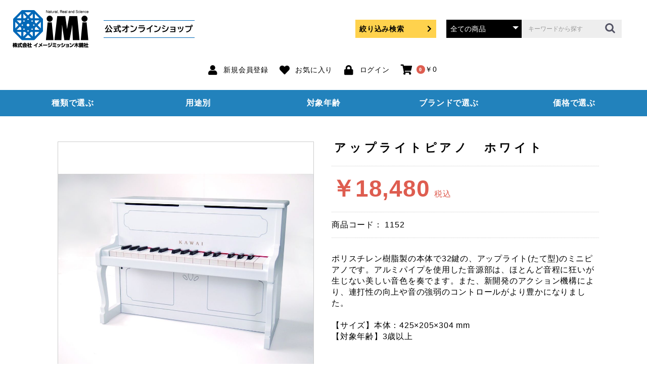

--- FILE ---
content_type: text/html; charset=UTF-8
request_url: https://www.imagemission.com/shop/products/detail/1242
body_size: 9956
content:
<!doctype html>
<html lang="ja">
<head prefix="og: http://ogp.me/ns# fb: http://ogp.me/ns/fb# product: http://ogp.me/ns/product#">
    <meta charset="utf-8">
    <meta name="viewport" content="width=device-width, initial-scale=1, shrink-to-fit=no">
    <meta name="eccube-csrf-token" content="vjWtLGbO8zmFrKwC1OwG4v5JaXrFgHvMEXqDjkiRFNg">
    <title>株式会社イメージミッション木鏡社 / アップライトピアノ　ホワイト</title>
                <meta name="description" content="知育玩具・科学玩具・木製玩具専門のオンラインショップです。">
                        <meta property="og:type" content="og:product" /><meta property="og:title" content="アップライトピアノ　ホワイト" />
<meta property="og:image" content="https://www.imagemission.com/shop//shop/html/upload/save_image/1152_01.jpg" />
<meta property="og:description" content="" />
<meta property="og:url" content="https://www.imagemission.com/shop/products/detail/1242" />
<meta property="product:price:amount" content="18480"/>
<meta property="product:price:currency" content="JPY"/>
<meta property="product:product_link" content="https://www.imagemission.com/shop/products/detail/1242"/>
<meta property="product:retailer_title" content="株式会社イメージミッション木鏡社"/>
        <link rel="icon" href="/shop/html/user_data/assets/img/common/favicon.ico">
    <link rel="stylesheet" href="https://stackpath.bootstrapcdn.com/bootstrap/3.4.1/css/bootstrap.min.css" integrity="sha384-HSMxcRTRxnN+Bdg0JdbxYKrThecOKuH5zCYotlSAcp1+c8xmyTe9GYg1l9a69psu" crossorigin="anonymous">
    <link rel="stylesheet" href="https://use.fontawesome.com/releases/v5.3.1/css/all.css" integrity="sha384-mzrmE5qonljUremFsqc01SB46JvROS7bZs3IO2EmfFsd15uHvIt+Y8vEf7N7fWAU" crossorigin="anonymous">
    <link rel="stylesheet" href="//cdn.jsdelivr.net/jquery.slick/1.6.0/slick.css">
    <link rel="stylesheet" href="/shop/html/template/default/assets/css/style.css">
        <style>

        .slick-slider {
            margin-bottom: 30px;
        }

        .slick-dots {
            position: absolute;
            bottom: -45px;
            display: block;
            width: 100%;
            padding: 0;
            list-style: none;
            text-align: center;
        }

        .slick-dots li {
            position: relative;
            display: inline-block;
            width: 20px;
            height: 20px;
            margin: 0 5px;
            padding: 0;

            cursor: pointer;
        }

        .slick-dots li button {
            font-size: 0;
            line-height: 0;
            display: block;
            width: 20px;
            height: 20px;
            padding: 5px;
            cursor: pointer;
            color: transparent;
            border: 0;
            outline: none;
            background: transparent;
        }

        .slick-dots li button:hover,
        .slick-dots li button:focus {
            outline: none;
        }

        .slick-dots li button:hover:before,
        .slick-dots li button:focus:before {
            opacity: 1;
        }

        .slick-dots li button:before {
            content: " ";
            line-height: 20px;
            position: absolute;
            top: 0;
            left: 0;
            width: 12px;
            height: 12px;
            text-align: center;
            opacity: .25;
            background-color: black;
            border-radius: 50%;

        }

        .slick-dots li.slick-active button:before {
            opacity: .75;
            background-color: black;
        }

        .slick-dots li button.thumbnail img {
            width: 0;
            height: 0;
        }

    </style>
    <script src="https://code.jquery.com/jquery-3.3.1.min.js" integrity="sha256-FgpCb/KJQlLNfOu91ta32o/NMZxltwRo8QtmkMRdAu8=" crossorigin="anonymous"></script>
    <script>
        $(function() {
            $.ajaxSetup({
                'headers': {
                    'ECCUBE-CSRF-TOKEN': $('meta[name="eccube-csrf-token"]').attr('content')
                }
            });
        });
    </script>
                    <!-- ▼Googleアナリティクス -->
            <!-- Global site tag (gtag.js) - Google Analytics -->
<script async src="https://www.googletagmanager.com/gtag/js?id=UA-120913709-54"></script>
<script>
  window.dataLayer = window.dataLayer || [];
  function gtag(){dataLayer.push(arguments);}
  gtag('js', new Date());

  gtag('config', 'UA-120913709-54');
</script>
        <!-- ▲Googleアナリティクス -->

                <link rel="stylesheet" href="/shop/html/user_data/assets/css/customize.css">
</head>
<body id="page_product_detail" class="product_page">

<div class="ec-layoutRole">
                <div class="ec-layoutRole__header">
                <!-- ▼ロゴ -->
                <div class="header-logo">
        <h1><a href="https://www.imagemission.com/shop/"><img src="/shop/html/template/default/assets/img/logo_head.png" alt="株式会社イメージミッション木鏡社 公式オンラインショップ"/></a></h1>
    </div>
        <!-- ▲ロゴ -->
    <!-- ▼ヘッダー(商品検索・ログインナビ・カート) -->
            <div class="ec-headerNaviRole">
    <div class="ec-headerNaviRole__left">
<div class="search-link"><a href="https://www.imagemission.com/shop/narrowdown">絞り込み検索<i class="fas fa-chevron-right" aria-hidden="true"></i></a></div>
        <div class="ec-headerNaviRole__search">
            
<div class="ec-headerSearch">
    <form method="get" class="searchform" action="/shop/products/list">
        <div class="ec-headerSearch__category">
            <div class="ec-select ec-select_search">
                            <select name="category_id" class="category_id"><option value="">全ての商品</option><option value="158">種類で選ぶ</option><option value="159">　科学玩具</option><option value="160">　知育玩具</option><option value="161">　木製玩具</option><option value="218">　パズル</option><option value="162">　ボードゲーム</option><option value="163">　ダイス</option><option value="288">　　ドットダイス</option><option value="289">　　数字ダイス</option><option value="290">　　幾何学ダイス</option><option value="291">　　　セット</option><option value="292">　　　単品</option><option value="293">　　多面体ダイス</option><option value="294">　　英語学習ダイス</option><option value="295">　　アニマルダイス</option><option value="296">　　おもしろダイス</option><option value="164">　放散虫</option><option value="165">　クラフト</option><option value="224">　ぬいぐるみ</option><option value="225">　フィギュア</option><option value="278">　書籍</option><option value="166">　その他</option><option value="167">　アウトレット</option><option value="168">用途別</option><option value="169">　出産祝い</option><option value="170">　入園祝い</option><option value="171">　入学祝い</option><option value="172">　おうちで遊ぶ</option><option value="173">　水遊び</option><option value="174">　外で遊ぶ</option><option value="175">　音をだして遊ぶ</option><option value="228">　構成玩具・ブロックキット</option><option value="176">対象年齢</option><option value="177">　0歳～</option><option value="178">　1歳～</option><option value="179">　3歳～</option><option value="180">　6歳～</option><option value="181">　8歳～</option><option value="182">ブランドで選ぶ</option><option value="303">　イメージミッション木鏡社</option><option value="183">　　ワンダーシリーズ</option><option value="184">　　ゾムツール</option><option value="229">　　　基本セット</option><option value="230">　　　4次元のかたちキット</option><option value="231">　　　プロジェクトキット</option><option value="232">　　　教材向け</option><option value="233">　　　パーツ販売</option><option value="185">　　playable ART</option><option value="186">　　Asmodee・Goliath</option><option value="188">　　ダイス</option><option value="191">　Plantoys</option><option value="234">　　プランホーム</option><option value="235">　　ウォータートイ</option><option value="236">　　プランミニ</option><option value="237">　　ベビー</option><option value="299">　　ベターエイジング</option><option value="238">　　プッシュ&amp;プル</option><option value="239">　　アクティブプレイ</option><option value="240">　　ラーニング&amp;エデュケーション</option><option value="241">　　ゲーム&amp;パズル</option><option value="242">　　ミュージック</option><option value="243">　　組み立てあそび</option><option value="244">　　ごっこあそび（ロールプレイ）</option><option value="245">　　ごっこあそび（ままごと）</option><option value="246">　　ごっこあそび（ドールハウス）</option><option value="247">　　ごっこあそび（プランワールド）</option><option value="192">　BRIO</option><option value="270">　　木製品</option><option value="271">　　マイホームタウン</option><option value="272">　　キッチンシリーズ</option><option value="273">　　マイファーストシリーズ</option><option value="274">　　BRIO WORLD（木製レールウエイシリーズ）</option><option value="275">　　BRIO WORLD（スマートテック）</option><option value="276">　　BRIO ゲーム</option><option value="277">　　ビルダー</option><option value="193">　ラベンスバーガー</option><option value="265">　　GraviTrax</option><option value="266">　　ボードゲーム</option><option value="267">　　パズル</option><option value="268">　　3Dパズル</option><option value="269">　　アート&amp;クラフト</option><option value="280">　ドリームブロッサム</option><option value="281">　　ファットブレイン</option><option value="282">　　ラーニングリソーシズ</option><option value="298">　　アーリーラーニングセンター</option><option value="287">　　ララブーム</option><option value="283">　　Hand2Mind</option><option value="300">　　SMRTゲームズ</option><option value="297">　　ジオワールド</option><option value="284">　　ブレインボックス</option><option value="285">　　その他</option><option value="279">　シンクファン</option><option value="195">　河合楽器</option><option value="197">　どうぶつしょうぎ</option><option value="304">　カワダ</option><option value="198">　幻冬舎</option><option value="201">　バイキングトイ</option><option value="216">　ジーピー</option><option value="219">　その他</option><option value="200">　　つのつの</option><option value="196">　　シュタイフ</option><option value="305">　　ハナヤマ</option><option value="248">　　Charm it!</option><option value="249">　　　チャーム</option><option value="250">　　　ブレスレット</option><option value="301">　　手塚作品フィギュアシリーズ</option><option value="206">価格で選ぶ</option><option value="207">　0～1000円</option><option value="208">　1000～2000円</option><option value="209">　2000～3000円</option><option value="210">　3000～5000円</option><option value="211">　5000～8000円</option><option value="212">　8000～10000円</option><option value="213">　10000円～</option></select>
    
            </div>
        </div>
        <div class="ec-headerSearch__keyword">
            <div class="ec-input">
                <input type="search" name="name" maxlength="50" class="search-name" placeholder="キーワードから探す" />
                <button class="ec-headerSearch__keywordBtn" type="submit">
                    <div class="ec-icon">
                        <img src="/shop/html/template/default/assets/icon/search-dark.svg" alt="">
                    </div>
                </button>
            </div>
        </div>
    </form>
</div>
        </div>
        <div class="ec-headerRole__navSP">
            
<div class="ec-headerNavSP">
    <i class="fas fa-bars"></i>
</div>
        </div>
    </div>
    <div class="ec-headerNaviRole__right">
        <div class="ec-headerNaviRole__nav">
            
<div class="ec-headerNav">
            <div class="ec-headerNav__item">
            <a href="https://www.imagemission.com/shop/entry">
                <i class="ec-headerNav__itemIcon fas fa-user fa-fw"></i>
                <span class="ec-headerNav__itemLink">新規会員登録</span>
                <span class="ec-headerNav__itemLink itemLink_sp">会員登録</span>
            </a>
        </div>
                    <div class="ec-headerNav__item">
                <a href="https://www.imagemission.com/shop/mypage/favorite">
                    <i class="ec-headerNav__itemIcon fas fa-heart fa-fw"></i>
                    <span class="ec-headerNav__itemLink">お気に入り</span>
                <span class="ec-headerNav__itemLink itemLink_sp">お気に入り</span>
                </a>
            </div>
                <div class="ec-headerNav__item">
            <a href="https://www.imagemission.com/shop/mypage/login">
                <i class="ec-headerNav__itemIcon fas fa-lock fa-fw"></i>
                <span class="ec-headerNav__itemLink">ログイン</span>
                <span class="ec-headerNav__itemLink itemLink_sp">ログイン</span>
            </a>
        </div>
    </div>
        </div>
        <div class="ec-headerRole__cart">
            <div class="ec-cartNaviWrap">
    <div class="ec-cartNavi">
        <i class="ec-cartNavi__icon fas fa-shopping-cart">
            <span class="ec-cartNavi__badge">0</span>
        </i>
        <div class="ec-cartNavi__label">
            <div class="ec-cartNavi__price">￥0</div>
            <div class="ec-cartNavi__price itemLink_sp">カート</div>
        </div>
    </div>
            <div class="ec-cartNaviNull">
            <div class="ec-cartNaviNull__message">
                <p>現在カート内に商品はございません。</p>
            </div>
        </div>
    </div>
        </div>
    </div>
</div>
        <!-- ▲ヘッダー(商品検索・ログインナビ・カート) -->
    <!-- ▼カテゴリナビ(PC) -->
            


<div class="ec-categoryNaviRole">
    <div class="ec-itemNav">
        <ul class="ec-itemNav__nav">
                            <li>
                            <a href="https://www.imagemission.com/shop/products/list?category_id=158">
        種類で選ぶ
    </a>
            <ul>
                            <li>
                            <a href="https://www.imagemission.com/shop/products/list?category_id=159">
        科学玩具
    </a>
    
                </li>
                            <li>
                            <a href="https://www.imagemission.com/shop/products/list?category_id=160">
        知育玩具
    </a>
    
                </li>
                            <li>
                            <a href="https://www.imagemission.com/shop/products/list?category_id=161">
        木製玩具
    </a>
    
                </li>
                            <li>
                            <a href="https://www.imagemission.com/shop/products/list?category_id=218">
        パズル
    </a>
    
                </li>
                            <li>
                            <a href="https://www.imagemission.com/shop/products/list?category_id=162">
        ボードゲーム
    </a>
    
                </li>
                            <li>
                            <a href="https://www.imagemission.com/shop/products/list?category_id=163">
        ダイス
    </a>
            <ul>
                            <li>
                            <a href="https://www.imagemission.com/shop/products/list?category_id=288">
        ドットダイス
    </a>
    
                </li>
                            <li>
                            <a href="https://www.imagemission.com/shop/products/list?category_id=289">
        数字ダイス
    </a>
    
                </li>
                            <li>
                            <a href="https://www.imagemission.com/shop/products/list?category_id=290">
        幾何学ダイス
    </a>
            <ul>
                            <li>
                            <a href="https://www.imagemission.com/shop/products/list?category_id=291">
        セット
    </a>
    
                </li>
                            <li>
                            <a href="https://www.imagemission.com/shop/products/list?category_id=292">
        単品
    </a>
    
                </li>
                    </ul>
    
                </li>
                            <li>
                            <a href="https://www.imagemission.com/shop/products/list?category_id=293">
        多面体ダイス
    </a>
    
                </li>
                            <li>
                            <a href="https://www.imagemission.com/shop/products/list?category_id=294">
        英語学習ダイス
    </a>
    
                </li>
                            <li>
                            <a href="https://www.imagemission.com/shop/products/list?category_id=295">
        アニマルダイス
    </a>
    
                </li>
                            <li>
                            <a href="https://www.imagemission.com/shop/products/list?category_id=296">
        おもしろダイス
    </a>
    
                </li>
                    </ul>
    
                </li>
                            <li>
                            <a href="https://www.imagemission.com/shop/products/list?category_id=164">
        放散虫
    </a>
    
                </li>
                            <li>
                            <a href="https://www.imagemission.com/shop/products/list?category_id=165">
        クラフト
    </a>
    
                </li>
                            <li>
                            <a href="https://www.imagemission.com/shop/products/list?category_id=224">
        ぬいぐるみ
    </a>
    
                </li>
                            <li>
                            <a href="https://www.imagemission.com/shop/products/list?category_id=225">
        フィギュア
    </a>
    
                </li>
                            <li>
                            <a href="https://www.imagemission.com/shop/products/list?category_id=278">
        書籍
    </a>
    
                </li>
                            <li>
                            <a href="https://www.imagemission.com/shop/products/list?category_id=166">
        その他
    </a>
    
                </li>
                            <li>
                            <a href="https://www.imagemission.com/shop/products/list?category_id=167">
        アウトレット
    </a>
    
                </li>
                    </ul>
    
                </li>
                            <li>
                            <a href="https://www.imagemission.com/shop/products/list?category_id=168">
        用途別
    </a>
            <ul>
                            <li>
                            <a href="https://www.imagemission.com/shop/products/list?category_id=169">
        出産祝い
    </a>
    
                </li>
                            <li>
                            <a href="https://www.imagemission.com/shop/products/list?category_id=170">
        入園祝い
    </a>
    
                </li>
                            <li>
                            <a href="https://www.imagemission.com/shop/products/list?category_id=171">
        入学祝い
    </a>
    
                </li>
                            <li>
                            <a href="https://www.imagemission.com/shop/products/list?category_id=172">
        おうちで遊ぶ
    </a>
    
                </li>
                            <li>
                            <a href="https://www.imagemission.com/shop/products/list?category_id=173">
        水遊び
    </a>
    
                </li>
                            <li>
                            <a href="https://www.imagemission.com/shop/products/list?category_id=174">
        外で遊ぶ
    </a>
    
                </li>
                            <li>
                            <a href="https://www.imagemission.com/shop/products/list?category_id=175">
        音をだして遊ぶ
    </a>
    
                </li>
                            <li>
                            <a href="https://www.imagemission.com/shop/products/list?category_id=228">
        構成玩具・ブロックキット
    </a>
    
                </li>
                    </ul>
    
                </li>
                            <li>
                            <a href="https://www.imagemission.com/shop/products/list?category_id=176">
        対象年齢
    </a>
            <ul>
                            <li>
                            <a href="https://www.imagemission.com/shop/products/list?category_id=177">
        0歳～
    </a>
    
                </li>
                            <li>
                            <a href="https://www.imagemission.com/shop/products/list?category_id=178">
        1歳～
    </a>
    
                </li>
                            <li>
                            <a href="https://www.imagemission.com/shop/products/list?category_id=179">
        3歳～
    </a>
    
                </li>
                            <li>
                            <a href="https://www.imagemission.com/shop/products/list?category_id=180">
        6歳～
    </a>
    
                </li>
                            <li>
                            <a href="https://www.imagemission.com/shop/products/list?category_id=181">
        8歳～
    </a>
    
                </li>
                    </ul>
    
                </li>
                            <li>
                            <a href="https://www.imagemission.com/shop/products/list?category_id=182">
        ブランドで選ぶ
    </a>
            <ul>
                            <li>
                            <a href="https://www.imagemission.com/shop/products/list?category_id=303">
        イメージミッション木鏡社
    </a>
            <ul>
                            <li>
                            <a href="https://www.imagemission.com/shop/products/list?category_id=183">
        ワンダーシリーズ
    </a>
    
                </li>
                            <li>
                            <a href="https://www.imagemission.com/shop/products/list?category_id=184">
        ゾムツール
    </a>
            <ul>
                            <li>
                            <a href="https://www.imagemission.com/shop/products/list?category_id=229">
        基本セット
    </a>
    
                </li>
                            <li>
                            <a href="https://www.imagemission.com/shop/products/list?category_id=230">
        4次元のかたちキット
    </a>
    
                </li>
                            <li>
                            <a href="https://www.imagemission.com/shop/products/list?category_id=231">
        プロジェクトキット
    </a>
    
                </li>
                            <li>
                            <a href="https://www.imagemission.com/shop/products/list?category_id=232">
        教材向け
    </a>
    
                </li>
                            <li>
                            <a href="https://www.imagemission.com/shop/products/list?category_id=233">
        パーツ販売
    </a>
    
                </li>
                    </ul>
    
                </li>
                            <li>
                            <a href="https://www.imagemission.com/shop/products/list?category_id=185">
        playable ART
    </a>
    
                </li>
                            <li>
                            <a href="https://www.imagemission.com/shop/products/list?category_id=186">
        Asmodee・Goliath
    </a>
    
                </li>
                            <li>
                            <a href="https://www.imagemission.com/shop/products/list?category_id=188">
        ダイス
    </a>
    
                </li>
                    </ul>
    
                </li>
                            <li>
                            <a href="https://www.imagemission.com/shop/products/list?category_id=191">
        Plantoys
    </a>
            <ul>
                            <li>
                            <a href="https://www.imagemission.com/shop/products/list?category_id=234">
        プランホーム
    </a>
    
                </li>
                            <li>
                            <a href="https://www.imagemission.com/shop/products/list?category_id=235">
        ウォータートイ
    </a>
    
                </li>
                            <li>
                            <a href="https://www.imagemission.com/shop/products/list?category_id=236">
        プランミニ
    </a>
    
                </li>
                            <li>
                            <a href="https://www.imagemission.com/shop/products/list?category_id=237">
        ベビー
    </a>
    
                </li>
                            <li>
                            <a href="https://www.imagemission.com/shop/products/list?category_id=299">
        ベターエイジング
    </a>
    
                </li>
                            <li>
                            <a href="https://www.imagemission.com/shop/products/list?category_id=238">
        プッシュ&amp;プル
    </a>
    
                </li>
                            <li>
                            <a href="https://www.imagemission.com/shop/products/list?category_id=239">
        アクティブプレイ
    </a>
    
                </li>
                            <li>
                            <a href="https://www.imagemission.com/shop/products/list?category_id=240">
        ラーニング&amp;エデュケーション
    </a>
    
                </li>
                            <li>
                            <a href="https://www.imagemission.com/shop/products/list?category_id=241">
        ゲーム&amp;パズル
    </a>
    
                </li>
                            <li>
                            <a href="https://www.imagemission.com/shop/products/list?category_id=242">
        ミュージック
    </a>
    
                </li>
                            <li>
                            <a href="https://www.imagemission.com/shop/products/list?category_id=243">
        組み立てあそび
    </a>
    
                </li>
                            <li>
                            <a href="https://www.imagemission.com/shop/products/list?category_id=244">
        ごっこあそび（ロールプレイ）
    </a>
    
                </li>
                            <li>
                            <a href="https://www.imagemission.com/shop/products/list?category_id=245">
        ごっこあそび（ままごと）
    </a>
    
                </li>
                            <li>
                            <a href="https://www.imagemission.com/shop/products/list?category_id=246">
        ごっこあそび（ドールハウス）
    </a>
    
                </li>
                            <li>
                            <a href="https://www.imagemission.com/shop/products/list?category_id=247">
        ごっこあそび（プランワールド）
    </a>
    
                </li>
                    </ul>
    
                </li>
                            <li>
                            <a href="https://www.imagemission.com/shop/products/list?category_id=192">
        BRIO
    </a>
            <ul>
                            <li>
                            <a href="https://www.imagemission.com/shop/products/list?category_id=270">
        木製品
    </a>
    
                </li>
                            <li>
                            <a href="https://www.imagemission.com/shop/products/list?category_id=271">
        マイホームタウン
    </a>
    
                </li>
                            <li>
                            <a href="https://www.imagemission.com/shop/products/list?category_id=272">
        キッチンシリーズ
    </a>
    
                </li>
                            <li>
                            <a href="https://www.imagemission.com/shop/products/list?category_id=273">
        マイファーストシリーズ
    </a>
    
                </li>
                            <li>
                            <a href="https://www.imagemission.com/shop/products/list?category_id=274">
        BRIO WORLD（木製レールウエイシリーズ）
    </a>
    
                </li>
                            <li>
                            <a href="https://www.imagemission.com/shop/products/list?category_id=275">
        BRIO WORLD（スマートテック）
    </a>
    
                </li>
                            <li>
                            <a href="https://www.imagemission.com/shop/products/list?category_id=276">
        BRIO ゲーム
    </a>
    
                </li>
                            <li>
                            <a href="https://www.imagemission.com/shop/products/list?category_id=277">
        ビルダー
    </a>
    
                </li>
                    </ul>
    
                </li>
                            <li>
                            <a href="https://www.imagemission.com/shop/products/list?category_id=193">
        ラベンスバーガー
    </a>
            <ul>
                            <li>
                            <a href="https://www.imagemission.com/shop/products/list?category_id=265">
        GraviTrax
    </a>
    
                </li>
                            <li>
                            <a href="https://www.imagemission.com/shop/products/list?category_id=266">
        ボードゲーム
    </a>
    
                </li>
                            <li>
                            <a href="https://www.imagemission.com/shop/products/list?category_id=267">
        パズル
    </a>
    
                </li>
                            <li>
                            <a href="https://www.imagemission.com/shop/products/list?category_id=268">
        3Dパズル
    </a>
    
                </li>
                            <li>
                            <a href="https://www.imagemission.com/shop/products/list?category_id=269">
        アート&amp;クラフト
    </a>
    
                </li>
                    </ul>
    
                </li>
                            <li>
                            <a href="https://www.imagemission.com/shop/products/list?category_id=280">
        ドリームブロッサム
    </a>
            <ul>
                            <li>
                            <a href="https://www.imagemission.com/shop/products/list?category_id=281">
        ファットブレイン
    </a>
    
                </li>
                            <li>
                            <a href="https://www.imagemission.com/shop/products/list?category_id=282">
        ラーニングリソーシズ
    </a>
    
                </li>
                            <li>
                            <a href="https://www.imagemission.com/shop/products/list?category_id=298">
        アーリーラーニングセンター
    </a>
    
                </li>
                            <li>
                            <a href="https://www.imagemission.com/shop/products/list?category_id=287">
        ララブーム
    </a>
    
                </li>
                            <li>
                            <a href="https://www.imagemission.com/shop/products/list?category_id=283">
        Hand2Mind
    </a>
    
                </li>
                            <li>
                            <a href="https://www.imagemission.com/shop/products/list?category_id=300">
        SMRTゲームズ
    </a>
    
                </li>
                            <li>
                            <a href="https://www.imagemission.com/shop/products/list?category_id=297">
        ジオワールド
    </a>
    
                </li>
                            <li>
                            <a href="https://www.imagemission.com/shop/products/list?category_id=284">
        ブレインボックス
    </a>
    
                </li>
                            <li>
                            <a href="https://www.imagemission.com/shop/products/list?category_id=285">
        その他
    </a>
    
                </li>
                    </ul>
    
                </li>
                            <li>
                            <a href="https://www.imagemission.com/shop/products/list?category_id=279">
        シンクファン
    </a>
    
                </li>
                            <li>
                            <a href="https://www.imagemission.com/shop/products/list?category_id=195">
        河合楽器
    </a>
    
                </li>
                            <li>
                            <a href="https://www.imagemission.com/shop/products/list?category_id=197">
        どうぶつしょうぎ
    </a>
    
                </li>
                            <li>
                            <a href="https://www.imagemission.com/shop/products/list?category_id=304">
        カワダ
    </a>
    
                </li>
                            <li>
                            <a href="https://www.imagemission.com/shop/products/list?category_id=198">
        幻冬舎
    </a>
    
                </li>
                            <li>
                            <a href="https://www.imagemission.com/shop/products/list?category_id=201">
        バイキングトイ
    </a>
    
                </li>
                            <li>
                            <a href="https://www.imagemission.com/shop/products/list?category_id=216">
        ジーピー
    </a>
    
                </li>
                            <li>
                            <a href="https://www.imagemission.com/shop/products/list?category_id=219">
        その他
    </a>
            <ul>
                            <li>
                            <a href="https://www.imagemission.com/shop/products/list?category_id=200">
        つのつの
    </a>
    
                </li>
                            <li>
                            <a href="https://www.imagemission.com/shop/products/list?category_id=196">
        シュタイフ
    </a>
    
                </li>
                            <li>
                            <a href="https://www.imagemission.com/shop/products/list?category_id=305">
        ハナヤマ
    </a>
    
                </li>
                            <li>
                            <a href="https://www.imagemission.com/shop/products/list?category_id=248">
        Charm it!
    </a>
            <ul>
                            <li>
                            <a href="https://www.imagemission.com/shop/products/list?category_id=249">
        チャーム
    </a>
    
                </li>
                            <li>
                            <a href="https://www.imagemission.com/shop/products/list?category_id=250">
        ブレスレット
    </a>
    
                </li>
                    </ul>
    
                </li>
                            <li>
                            <a href="https://www.imagemission.com/shop/products/list?category_id=301">
        手塚作品フィギュアシリーズ
    </a>
    
                </li>
                    </ul>
    
                </li>
                    </ul>
    
                </li>
                            <li>
                            <a href="https://www.imagemission.com/shop/products/list?category_id=206">
        価格で選ぶ
    </a>
            <ul>
                            <li>
                            <a href="https://www.imagemission.com/shop/products/list?category_id=207">
        0～1000円
    </a>
    
                </li>
                            <li>
                            <a href="https://www.imagemission.com/shop/products/list?category_id=208">
        1000～2000円
    </a>
    
                </li>
                            <li>
                            <a href="https://www.imagemission.com/shop/products/list?category_id=209">
        2000～3000円
    </a>
    
                </li>
                            <li>
                            <a href="https://www.imagemission.com/shop/products/list?category_id=210">
        3000～5000円
    </a>
    
                </li>
                            <li>
                            <a href="https://www.imagemission.com/shop/products/list?category_id=211">
        5000～8000円
    </a>
    
                </li>
                            <li>
                            <a href="https://www.imagemission.com/shop/products/list?category_id=212">
        8000～10000円
    </a>
    
                </li>
                            <li>
                            <a href="https://www.imagemission.com/shop/products/list?category_id=213">
        10000円～
    </a>
    
                </li>
                    </ul>
    
                </li>
                    </ul>
    </div>
</div>
        <!-- ▲カテゴリナビ(PC) -->

        </div>
    
        
    <div class="ec-layoutRole__contents">
                
                
        <div class="ec-layoutRole__main">
                        
                            <div class="ec-productRole">
        <div class="ec-grid2">
            <div class="ec-grid2__cell">
                <div class="ec-sliderItemRole">

                    <div class="item_visual">
                                                    <div class="slide-item"><img src="/shop/html/upload/save_image/1152_01.jpg"></div>
                                            </div>
                    <div class="item_nav">
                                                    <div class="slideThumb" data-index="0"><img src="/shop/html/upload/save_image/1152_01.jpg"></div>
                                            </div>
                </div>
            </div>
            <div class="ec-grid2__cell">
                <div class="ec-productRole__profile">


                                        <div class="ec-productRole__title">
                        <h2 class="ec-headingTitle">アップライトピアノ　ホワイト</h2>
                    </div>
                                        <ul class="ec-productRole__tags">
                                            </ul>
                                                                                                                            <div class="ec-productRole__price">
                                                    <div class="ec-price">
                                <span class="ec-price__price">￥18,480</span>
                                <span class="ec-price__tax">税込</span>
                            </div>
                                            </div>
                                                                <div class="ec-productRole__code">
                            商品コード： <span class="product-code-default">1152</span>
                        </div>
                    
                    <div class="ec-productRole__description">ポリスチレン樹脂製の本体で32鍵の、アップライト(たて型)のミニピアノです。アルミパイプを使用した音源部は、ほとんど音程に狂いが生じない美しい音色を奏でます。また、新開発のアクション機構により、連打性の向上や音の強弱のコントロールがより豊かになりました。<br />
<br />
【サイズ】本体：425×205×304 mm<br />
【対象年齢】3歳以上
                    </div>

                    <form action="https://www.imagemission.com/shop/products/add_cart/1242" method="post" id="form1" name="form1">
                                                    <div class="ec-productRole__actions">
                                                                <div class="ec-numberInput"><span>数量</span>
                                    <input type="number" id="quantity" name="quantity" required="required" min="1" maxlength="9" class="form-control" value="1" />
                                    
                                </div>
                            </div>
                            <div class="ec-productRole__btn">
                                <button type="submit" class="ec-blockBtn--action add-cart">
                                    カートに入れる
                                </button>
                            </div>
                        
                        <input type="hidden" id="product_id" name="product_id" value="1242" /><input type="hidden" id="ProductClass" name="ProductClass" value="1256" /><input type="hidden" id="_token" name="_token" value="hVkdx4XU7LkV5gT5GF4XJsJraUWDNKAiFyeFSFkcmPs" />
                    </form>
                    <div class="ec-modal">
                        <div class="ec-modal-overlay">
                            <div class="ec-modal-wrap">
                                <span class="ec-modal-close"><span class="ec-icon"><img src="/shop/html/template/default/assets/icon/cross-dark.svg" alt=""/></span></span>
                                <div id="ec-modal-header" class="text-center">カートに追加しました。</div>
                                <div class="ec-modal-box">
                                    <div class="ec-role">
                                        <span class="ec-inlineBtn--cancel">お買い物を続ける</span>
                                        <a href="https://www.imagemission.com/shop/cart" class="ec-inlineBtn--action">カートへ進む</a>
                                    </div>
                                </div>
                            </div>
                        </div>
                    </div>
                                            <form action="https://www.imagemission.com/shop/products/add_favorite/1242" method="post">
                            <div class="ec-productRole__btn">
                                                                    <button type="submit" id="favorite" class="ec-blockBtn--cancel">
                                        お気に入りに追加
                                    </button>
                                                            </div>
                        </form>
                    
                    
                                                                <div class="ec-productRole__category">
                            <div>関連カテゴリ</div>
                                                            <ul>
                                    <li>
                                                                                    <a href="https://www.imagemission.com/shop/products/list?category_id=158">種類で選ぶ</a>                                            <span>＞</span>                                            <a href="https://www.imagemission.com/shop/products/list?category_id=161">木製玩具</a>                                    </li>
                                </ul>
                                                            <ul>
                                    <li>
                                                                                    <a href="https://www.imagemission.com/shop/products/list?category_id=168">用途別</a>                                            <span>＞</span>                                            <a href="https://www.imagemission.com/shop/products/list?category_id=175">音をだして遊ぶ</a>                                    </li>
                                </ul>
                                                            <ul>
                                    <li>
                                                                                    <a href="https://www.imagemission.com/shop/products/list?category_id=176">対象年齢</a>                                            <span>＞</span>                                            <a href="https://www.imagemission.com/shop/products/list?category_id=178">1歳～</a>                                    </li>
                                </ul>
                                                            <ul>
                                    <li>
                                                                                    <a href="https://www.imagemission.com/shop/products/list?category_id=182">ブランドで選ぶ</a>                                            <span>＞</span>                                            <a href="https://www.imagemission.com/shop/products/list?category_id=195">河合楽器</a>                                    </li>
                                </ul>
                                                            <ul>
                                    <li>
                                                                                    <a href="https://www.imagemission.com/shop/products/list?category_id=206">価格で選ぶ</a>                                            <span>＞</span>                                            <a href="https://www.imagemission.com/shop/products/list?category_id=213">10000円～</a>                                    </li>
                                </ul>
                                                    </div>
                    
                </div>
            </div>
        </div>

<div class="related-article"></div>
<script src="/blog_tag.php?tag=1152"></script>

                     <div class="ec-productRole__description">
                 <div class="subarea"><h3>動画</h3><div class="subtext"><iframe width="560" height="315" src="https://www.youtube.com/embed/a8CC_mDPLf4" frameborder="0" allow="accelerometer; autoplay; encrypted-media; gyroscope; picture-in-picture" allowfullscreen></iframe></div></div>
            </div>
            </div>

                                </div>

                    </div>

        
                <div class="ec-layoutRole__footer">
                <!-- ▼フッター -->
            
<div class="ec-footerRole">
    <div class="ec-footerContact">
	    For oversea shipment, please contact from <a href="https://www.imagemission.com/inquiry/" target="_blank">inquiry page</a>.
	</div>
    <div class="ec-footerRole__inner">
        <ul class="ec-footerNavi">
            <li class="ec-footerNavi__link">
                <a href="https://www.imagemission.com/shop/">トップページ</a>
            </li>
            <li class="ec-footerNavi__link">
                <a href="https://www.imagemission.com/company/" target="_blank">会社概要</a>
            </li>
            <li class="ec-footerNavi__link">
                <a href="https://www.imagemission.com/shop/help/tradelaw">特定商取引法に基づく表記</a>
            </li>
            <li class="ec-footerNavi__link">
                <a href="https://www.imagemission.com/privacy/" target="_blank">プライバシーポリシー</a>
            </li>
            <li class="ec-footerNavi__link">
                <a href="https://www.imagemission.com/inquiry/" target="_blank">お問い合わせ</a>
            </li>
        </ul>
        <div class="ec-footerTitle">
            <div class="ec-footerTitle__logo">
<a href="https://www.imagemission.com/shop/"><img src="/shop/html/template/default/assets/img/logo.png" alt="株式会社イメージミッション木鏡社"></a>
<address>
<p><strong>株式会社イメージミッション木鏡社</strong></p>
<p>〒420-0831 静岡県静岡市葵区水落町9-10<br>
TEL.<a href="tel:0542002818">054-200-2818</a>　FAX.054-245-5484</p>
</address>
</div>
<div class="foot_link">
<ul class="link_btn">
<li class="company"><a href="https://www.imagemission.com/">企業サイトTOP<img src="/shop/html/template/default/assets/img/ico_logo.png" alt=""></a></li>
<li class="blog"><a href="https://www.imagemission.com/staff/">スタッフブログ<i class="fas fa-pencil-alt"></i></a></li>
</ul>
<dl>
<dt>SNS公式アカウント</dt>
<dd class="twitter"><a href="https://twitter.com/image_mission" name="イメージミッション公式twitter" target="_blank"><i class="fab fa-twitter"></i></a></dd>
<dd class="instagram"><a href="https://www.instagram.com/imagemission_imi/" name="イメージミッション公式Instagram" target="_blank"><i class="fab fa-instagram"></i></a></dd>
<dd class="facebook"><a href="https://www.facebook.com/mission.image/" name="イメージミッション公式facebookページ" target="_blank"><i class="fab fa-facebook-f"></i></a></dd>
<dd class="youtube"><a href="https://www.youtube.com/channel/UCMESn7VLqQzNHz2O4-JT5vw" name="イメージミッション公式youtubeチャンネル" target="_blank"><i class="fab fa-youtube"></i></a></dd>
</dl>
            </div>
            <div class="ec-footerTitle__copyright">copyright (c) 株式会社イメージミッション木鏡社 all rights reserved.</div>
        </div>
    </div>
</div>
        <!-- ▲フッター -->

        </div>
    </div><!-- ec-layoutRole -->

<div class="ec-overlayRole"></div>
<div class="ec-drawerRoleClose"><i class="fas fa-times"></i></div>
<div class="ec-drawerRole">
                    <!-- ▼絞り込み検索(SP) -->
            <div class="search-link"><a href="https://www.imagemission.com/shop/narrowdown">絞り込み検索<i class="fas fa-chevron-right" aria-hidden="true"></i></a></div>
        <!-- ▲絞り込み検索(SP) -->
    <!-- ▼商品検索 -->
            
<div class="ec-headerSearch">
    <form method="get" class="searchform" action="/shop/products/list">
        <div class="ec-headerSearch__category">
            <div class="ec-select ec-select_search">
                            <select name="category_id" class="category_id"><option value="">全ての商品</option><option value="158">種類で選ぶ</option><option value="159">　科学玩具</option><option value="160">　知育玩具</option><option value="161">　木製玩具</option><option value="218">　パズル</option><option value="162">　ボードゲーム</option><option value="163">　ダイス</option><option value="288">　　ドットダイス</option><option value="289">　　数字ダイス</option><option value="290">　　幾何学ダイス</option><option value="291">　　　セット</option><option value="292">　　　単品</option><option value="293">　　多面体ダイス</option><option value="294">　　英語学習ダイス</option><option value="295">　　アニマルダイス</option><option value="296">　　おもしろダイス</option><option value="164">　放散虫</option><option value="165">　クラフト</option><option value="224">　ぬいぐるみ</option><option value="225">　フィギュア</option><option value="278">　書籍</option><option value="166">　その他</option><option value="167">　アウトレット</option><option value="168">用途別</option><option value="169">　出産祝い</option><option value="170">　入園祝い</option><option value="171">　入学祝い</option><option value="172">　おうちで遊ぶ</option><option value="173">　水遊び</option><option value="174">　外で遊ぶ</option><option value="175">　音をだして遊ぶ</option><option value="228">　構成玩具・ブロックキット</option><option value="176">対象年齢</option><option value="177">　0歳～</option><option value="178">　1歳～</option><option value="179">　3歳～</option><option value="180">　6歳～</option><option value="181">　8歳～</option><option value="182">ブランドで選ぶ</option><option value="303">　イメージミッション木鏡社</option><option value="183">　　ワンダーシリーズ</option><option value="184">　　ゾムツール</option><option value="229">　　　基本セット</option><option value="230">　　　4次元のかたちキット</option><option value="231">　　　プロジェクトキット</option><option value="232">　　　教材向け</option><option value="233">　　　パーツ販売</option><option value="185">　　playable ART</option><option value="186">　　Asmodee・Goliath</option><option value="188">　　ダイス</option><option value="191">　Plantoys</option><option value="234">　　プランホーム</option><option value="235">　　ウォータートイ</option><option value="236">　　プランミニ</option><option value="237">　　ベビー</option><option value="299">　　ベターエイジング</option><option value="238">　　プッシュ&amp;プル</option><option value="239">　　アクティブプレイ</option><option value="240">　　ラーニング&amp;エデュケーション</option><option value="241">　　ゲーム&amp;パズル</option><option value="242">　　ミュージック</option><option value="243">　　組み立てあそび</option><option value="244">　　ごっこあそび（ロールプレイ）</option><option value="245">　　ごっこあそび（ままごと）</option><option value="246">　　ごっこあそび（ドールハウス）</option><option value="247">　　ごっこあそび（プランワールド）</option><option value="192">　BRIO</option><option value="270">　　木製品</option><option value="271">　　マイホームタウン</option><option value="272">　　キッチンシリーズ</option><option value="273">　　マイファーストシリーズ</option><option value="274">　　BRIO WORLD（木製レールウエイシリーズ）</option><option value="275">　　BRIO WORLD（スマートテック）</option><option value="276">　　BRIO ゲーム</option><option value="277">　　ビルダー</option><option value="193">　ラベンスバーガー</option><option value="265">　　GraviTrax</option><option value="266">　　ボードゲーム</option><option value="267">　　パズル</option><option value="268">　　3Dパズル</option><option value="269">　　アート&amp;クラフト</option><option value="280">　ドリームブロッサム</option><option value="281">　　ファットブレイン</option><option value="282">　　ラーニングリソーシズ</option><option value="298">　　アーリーラーニングセンター</option><option value="287">　　ララブーム</option><option value="283">　　Hand2Mind</option><option value="300">　　SMRTゲームズ</option><option value="297">　　ジオワールド</option><option value="284">　　ブレインボックス</option><option value="285">　　その他</option><option value="279">　シンクファン</option><option value="195">　河合楽器</option><option value="197">　どうぶつしょうぎ</option><option value="304">　カワダ</option><option value="198">　幻冬舎</option><option value="201">　バイキングトイ</option><option value="216">　ジーピー</option><option value="219">　その他</option><option value="200">　　つのつの</option><option value="196">　　シュタイフ</option><option value="305">　　ハナヤマ</option><option value="248">　　Charm it!</option><option value="249">　　　チャーム</option><option value="250">　　　ブレスレット</option><option value="301">　　手塚作品フィギュアシリーズ</option><option value="206">価格で選ぶ</option><option value="207">　0～1000円</option><option value="208">　1000～2000円</option><option value="209">　2000～3000円</option><option value="210">　3000～5000円</option><option value="211">　5000～8000円</option><option value="212">　8000～10000円</option><option value="213">　10000円～</option></select>
    
            </div>
        </div>
        <div class="ec-headerSearch__keyword">
            <div class="ec-input">
                <input type="search" name="name" maxlength="50" class="search-name" placeholder="キーワードから探す" />
                <button class="ec-headerSearch__keywordBtn" type="submit">
                    <div class="ec-icon">
                        <img src="/shop/html/template/default/assets/icon/search-dark.svg" alt="">
                    </div>
                </button>
            </div>
        </div>
    </form>
</div>
        <!-- ▲商品検索 -->
    <!-- ▼カテゴリナビ(SP) -->
            


<div class="ec-headerCategoryArea">
    <div class="ec-headerCategoryArea__heading">
        <p>カテゴリ一覧</p>
    </div>
    <div class="ec-itemNav">
        <ul class="ec-itemNav__nav">





                            <li>
                            <a href="https://www.imagemission.com/shop/products/list?category_id=158">
        種類で選ぶ
    </a>
            <ul>
                            <li>
                            <a href="https://www.imagemission.com/shop/products/list?category_id=159">
        科学玩具
    </a>
    
                </li>
                            <li>
                            <a href="https://www.imagemission.com/shop/products/list?category_id=160">
        知育玩具
    </a>
    
                </li>
                            <li>
                            <a href="https://www.imagemission.com/shop/products/list?category_id=161">
        木製玩具
    </a>
    
                </li>
                            <li>
                            <a href="https://www.imagemission.com/shop/products/list?category_id=218">
        パズル
    </a>
    
                </li>
                            <li>
                            <a href="https://www.imagemission.com/shop/products/list?category_id=162">
        ボードゲーム
    </a>
    
                </li>
                            <li>
                            <a href="https://www.imagemission.com/shop/products/list?category_id=163">
        ダイス
    </a>
            <ul>
                            <li>
                            <a href="https://www.imagemission.com/shop/products/list?category_id=288">
        ドットダイス
    </a>
    
                </li>
                            <li>
                            <a href="https://www.imagemission.com/shop/products/list?category_id=289">
        数字ダイス
    </a>
    
                </li>
                            <li>
                            <a href="https://www.imagemission.com/shop/products/list?category_id=290">
        幾何学ダイス
    </a>
            <ul>
                            <li>
                            <a href="https://www.imagemission.com/shop/products/list?category_id=291">
        セット
    </a>
    
                </li>
                            <li>
                            <a href="https://www.imagemission.com/shop/products/list?category_id=292">
        単品
    </a>
    
                </li>
                    </ul>
    
                </li>
                            <li>
                            <a href="https://www.imagemission.com/shop/products/list?category_id=293">
        多面体ダイス
    </a>
    
                </li>
                            <li>
                            <a href="https://www.imagemission.com/shop/products/list?category_id=294">
        英語学習ダイス
    </a>
    
                </li>
                            <li>
                            <a href="https://www.imagemission.com/shop/products/list?category_id=295">
        アニマルダイス
    </a>
    
                </li>
                            <li>
                            <a href="https://www.imagemission.com/shop/products/list?category_id=296">
        おもしろダイス
    </a>
    
                </li>
                    </ul>
    
                </li>
                            <li>
                            <a href="https://www.imagemission.com/shop/products/list?category_id=164">
        放散虫
    </a>
    
                </li>
                            <li>
                            <a href="https://www.imagemission.com/shop/products/list?category_id=165">
        クラフト
    </a>
    
                </li>
                            <li>
                            <a href="https://www.imagemission.com/shop/products/list?category_id=224">
        ぬいぐるみ
    </a>
    
                </li>
                            <li>
                            <a href="https://www.imagemission.com/shop/products/list?category_id=225">
        フィギュア
    </a>
    
                </li>
                            <li>
                            <a href="https://www.imagemission.com/shop/products/list?category_id=278">
        書籍
    </a>
    
                </li>
                            <li>
                            <a href="https://www.imagemission.com/shop/products/list?category_id=166">
        その他
    </a>
    
                </li>
                            <li>
                            <a href="https://www.imagemission.com/shop/products/list?category_id=167">
        アウトレット
    </a>
    
                </li>
                    </ul>
    
                </li>
                            <li>
                            <a href="https://www.imagemission.com/shop/products/list?category_id=168">
        用途別
    </a>
            <ul>
                            <li>
                            <a href="https://www.imagemission.com/shop/products/list?category_id=169">
        出産祝い
    </a>
    
                </li>
                            <li>
                            <a href="https://www.imagemission.com/shop/products/list?category_id=170">
        入園祝い
    </a>
    
                </li>
                            <li>
                            <a href="https://www.imagemission.com/shop/products/list?category_id=171">
        入学祝い
    </a>
    
                </li>
                            <li>
                            <a href="https://www.imagemission.com/shop/products/list?category_id=172">
        おうちで遊ぶ
    </a>
    
                </li>
                            <li>
                            <a href="https://www.imagemission.com/shop/products/list?category_id=173">
        水遊び
    </a>
    
                </li>
                            <li>
                            <a href="https://www.imagemission.com/shop/products/list?category_id=174">
        外で遊ぶ
    </a>
    
                </li>
                            <li>
                            <a href="https://www.imagemission.com/shop/products/list?category_id=175">
        音をだして遊ぶ
    </a>
    
                </li>
                            <li>
                            <a href="https://www.imagemission.com/shop/products/list?category_id=228">
        構成玩具・ブロックキット
    </a>
    
                </li>
                    </ul>
    
                </li>
                            <li>
                            <a href="https://www.imagemission.com/shop/products/list?category_id=176">
        対象年齢
    </a>
            <ul>
                            <li>
                            <a href="https://www.imagemission.com/shop/products/list?category_id=177">
        0歳～
    </a>
    
                </li>
                            <li>
                            <a href="https://www.imagemission.com/shop/products/list?category_id=178">
        1歳～
    </a>
    
                </li>
                            <li>
                            <a href="https://www.imagemission.com/shop/products/list?category_id=179">
        3歳～
    </a>
    
                </li>
                            <li>
                            <a href="https://www.imagemission.com/shop/products/list?category_id=180">
        6歳～
    </a>
    
                </li>
                            <li>
                            <a href="https://www.imagemission.com/shop/products/list?category_id=181">
        8歳～
    </a>
    
                </li>
                    </ul>
    
                </li>
                            <li>
                            <a href="https://www.imagemission.com/shop/products/list?category_id=182">
        ブランドで選ぶ
    </a>
            <ul>
                            <li>
                            <a href="https://www.imagemission.com/shop/products/list?category_id=303">
        イメージミッション木鏡社
    </a>
            <ul>
                            <li>
                            <a href="https://www.imagemission.com/shop/products/list?category_id=183">
        ワンダーシリーズ
    </a>
    
                </li>
                            <li>
                            <a href="https://www.imagemission.com/shop/products/list?category_id=184">
        ゾムツール
    </a>
            <ul>
                            <li>
                            <a href="https://www.imagemission.com/shop/products/list?category_id=229">
        基本セット
    </a>
    
                </li>
                            <li>
                            <a href="https://www.imagemission.com/shop/products/list?category_id=230">
        4次元のかたちキット
    </a>
    
                </li>
                            <li>
                            <a href="https://www.imagemission.com/shop/products/list?category_id=231">
        プロジェクトキット
    </a>
    
                </li>
                            <li>
                            <a href="https://www.imagemission.com/shop/products/list?category_id=232">
        教材向け
    </a>
    
                </li>
                            <li>
                            <a href="https://www.imagemission.com/shop/products/list?category_id=233">
        パーツ販売
    </a>
    
                </li>
                    </ul>
    
                </li>
                            <li>
                            <a href="https://www.imagemission.com/shop/products/list?category_id=185">
        playable ART
    </a>
    
                </li>
                            <li>
                            <a href="https://www.imagemission.com/shop/products/list?category_id=186">
        Asmodee・Goliath
    </a>
    
                </li>
                            <li>
                            <a href="https://www.imagemission.com/shop/products/list?category_id=188">
        ダイス
    </a>
    
                </li>
                    </ul>
    
                </li>
                            <li>
                            <a href="https://www.imagemission.com/shop/products/list?category_id=191">
        Plantoys
    </a>
            <ul>
                            <li>
                            <a href="https://www.imagemission.com/shop/products/list?category_id=234">
        プランホーム
    </a>
    
                </li>
                            <li>
                            <a href="https://www.imagemission.com/shop/products/list?category_id=235">
        ウォータートイ
    </a>
    
                </li>
                            <li>
                            <a href="https://www.imagemission.com/shop/products/list?category_id=236">
        プランミニ
    </a>
    
                </li>
                            <li>
                            <a href="https://www.imagemission.com/shop/products/list?category_id=237">
        ベビー
    </a>
    
                </li>
                            <li>
                            <a href="https://www.imagemission.com/shop/products/list?category_id=299">
        ベターエイジング
    </a>
    
                </li>
                            <li>
                            <a href="https://www.imagemission.com/shop/products/list?category_id=238">
        プッシュ&amp;プル
    </a>
    
                </li>
                            <li>
                            <a href="https://www.imagemission.com/shop/products/list?category_id=239">
        アクティブプレイ
    </a>
    
                </li>
                            <li>
                            <a href="https://www.imagemission.com/shop/products/list?category_id=240">
        ラーニング&amp;エデュケーション
    </a>
    
                </li>
                            <li>
                            <a href="https://www.imagemission.com/shop/products/list?category_id=241">
        ゲーム&amp;パズル
    </a>
    
                </li>
                            <li>
                            <a href="https://www.imagemission.com/shop/products/list?category_id=242">
        ミュージック
    </a>
    
                </li>
                            <li>
                            <a href="https://www.imagemission.com/shop/products/list?category_id=243">
        組み立てあそび
    </a>
    
                </li>
                            <li>
                            <a href="https://www.imagemission.com/shop/products/list?category_id=244">
        ごっこあそび（ロールプレイ）
    </a>
    
                </li>
                            <li>
                            <a href="https://www.imagemission.com/shop/products/list?category_id=245">
        ごっこあそび（ままごと）
    </a>
    
                </li>
                            <li>
                            <a href="https://www.imagemission.com/shop/products/list?category_id=246">
        ごっこあそび（ドールハウス）
    </a>
    
                </li>
                            <li>
                            <a href="https://www.imagemission.com/shop/products/list?category_id=247">
        ごっこあそび（プランワールド）
    </a>
    
                </li>
                    </ul>
    
                </li>
                            <li>
                            <a href="https://www.imagemission.com/shop/products/list?category_id=192">
        BRIO
    </a>
            <ul>
                            <li>
                            <a href="https://www.imagemission.com/shop/products/list?category_id=270">
        木製品
    </a>
    
                </li>
                            <li>
                            <a href="https://www.imagemission.com/shop/products/list?category_id=271">
        マイホームタウン
    </a>
    
                </li>
                            <li>
                            <a href="https://www.imagemission.com/shop/products/list?category_id=272">
        キッチンシリーズ
    </a>
    
                </li>
                            <li>
                            <a href="https://www.imagemission.com/shop/products/list?category_id=273">
        マイファーストシリーズ
    </a>
    
                </li>
                            <li>
                            <a href="https://www.imagemission.com/shop/products/list?category_id=274">
        BRIO WORLD（木製レールウエイシリーズ）
    </a>
    
                </li>
                            <li>
                            <a href="https://www.imagemission.com/shop/products/list?category_id=275">
        BRIO WORLD（スマートテック）
    </a>
    
                </li>
                            <li>
                            <a href="https://www.imagemission.com/shop/products/list?category_id=276">
        BRIO ゲーム
    </a>
    
                </li>
                            <li>
                            <a href="https://www.imagemission.com/shop/products/list?category_id=277">
        ビルダー
    </a>
    
                </li>
                    </ul>
    
                </li>
                            <li>
                            <a href="https://www.imagemission.com/shop/products/list?category_id=193">
        ラベンスバーガー
    </a>
            <ul>
                            <li>
                            <a href="https://www.imagemission.com/shop/products/list?category_id=265">
        GraviTrax
    </a>
    
                </li>
                            <li>
                            <a href="https://www.imagemission.com/shop/products/list?category_id=266">
        ボードゲーム
    </a>
    
                </li>
                            <li>
                            <a href="https://www.imagemission.com/shop/products/list?category_id=267">
        パズル
    </a>
    
                </li>
                            <li>
                            <a href="https://www.imagemission.com/shop/products/list?category_id=268">
        3Dパズル
    </a>
    
                </li>
                            <li>
                            <a href="https://www.imagemission.com/shop/products/list?category_id=269">
        アート&amp;クラフト
    </a>
    
                </li>
                    </ul>
    
                </li>
                            <li>
                            <a href="https://www.imagemission.com/shop/products/list?category_id=280">
        ドリームブロッサム
    </a>
            <ul>
                            <li>
                            <a href="https://www.imagemission.com/shop/products/list?category_id=281">
        ファットブレイン
    </a>
    
                </li>
                            <li>
                            <a href="https://www.imagemission.com/shop/products/list?category_id=282">
        ラーニングリソーシズ
    </a>
    
                </li>
                            <li>
                            <a href="https://www.imagemission.com/shop/products/list?category_id=298">
        アーリーラーニングセンター
    </a>
    
                </li>
                            <li>
                            <a href="https://www.imagemission.com/shop/products/list?category_id=287">
        ララブーム
    </a>
    
                </li>
                            <li>
                            <a href="https://www.imagemission.com/shop/products/list?category_id=283">
        Hand2Mind
    </a>
    
                </li>
                            <li>
                            <a href="https://www.imagemission.com/shop/products/list?category_id=300">
        SMRTゲームズ
    </a>
    
                </li>
                            <li>
                            <a href="https://www.imagemission.com/shop/products/list?category_id=297">
        ジオワールド
    </a>
    
                </li>
                            <li>
                            <a href="https://www.imagemission.com/shop/products/list?category_id=284">
        ブレインボックス
    </a>
    
                </li>
                            <li>
                            <a href="https://www.imagemission.com/shop/products/list?category_id=285">
        その他
    </a>
    
                </li>
                    </ul>
    
                </li>
                            <li>
                            <a href="https://www.imagemission.com/shop/products/list?category_id=279">
        シンクファン
    </a>
    
                </li>
                            <li>
                            <a href="https://www.imagemission.com/shop/products/list?category_id=195">
        河合楽器
    </a>
    
                </li>
                            <li>
                            <a href="https://www.imagemission.com/shop/products/list?category_id=197">
        どうぶつしょうぎ
    </a>
    
                </li>
                            <li>
                            <a href="https://www.imagemission.com/shop/products/list?category_id=304">
        カワダ
    </a>
    
                </li>
                            <li>
                            <a href="https://www.imagemission.com/shop/products/list?category_id=198">
        幻冬舎
    </a>
    
                </li>
                            <li>
                            <a href="https://www.imagemission.com/shop/products/list?category_id=201">
        バイキングトイ
    </a>
    
                </li>
                            <li>
                            <a href="https://www.imagemission.com/shop/products/list?category_id=216">
        ジーピー
    </a>
    
                </li>
                            <li>
                            <a href="https://www.imagemission.com/shop/products/list?category_id=219">
        その他
    </a>
            <ul>
                            <li>
                            <a href="https://www.imagemission.com/shop/products/list?category_id=200">
        つのつの
    </a>
    
                </li>
                            <li>
                            <a href="https://www.imagemission.com/shop/products/list?category_id=196">
        シュタイフ
    </a>
    
                </li>
                            <li>
                            <a href="https://www.imagemission.com/shop/products/list?category_id=305">
        ハナヤマ
    </a>
    
                </li>
                            <li>
                            <a href="https://www.imagemission.com/shop/products/list?category_id=248">
        Charm it!
    </a>
            <ul>
                            <li>
                            <a href="https://www.imagemission.com/shop/products/list?category_id=249">
        チャーム
    </a>
    
                </li>
                            <li>
                            <a href="https://www.imagemission.com/shop/products/list?category_id=250">
        ブレスレット
    </a>
    
                </li>
                    </ul>
    
                </li>
                            <li>
                            <a href="https://www.imagemission.com/shop/products/list?category_id=301">
        手塚作品フィギュアシリーズ
    </a>
    
                </li>
                    </ul>
    
                </li>
                    </ul>
    
                </li>
                            <li>
                            <a href="https://www.imagemission.com/shop/products/list?category_id=206">
        価格で選ぶ
    </a>
            <ul>
                            <li>
                            <a href="https://www.imagemission.com/shop/products/list?category_id=207">
        0～1000円
    </a>
    
                </li>
                            <li>
                            <a href="https://www.imagemission.com/shop/products/list?category_id=208">
        1000～2000円
    </a>
    
                </li>
                            <li>
                            <a href="https://www.imagemission.com/shop/products/list?category_id=209">
        2000～3000円
    </a>
    
                </li>
                            <li>
                            <a href="https://www.imagemission.com/shop/products/list?category_id=210">
        3000～5000円
    </a>
    
                </li>
                            <li>
                            <a href="https://www.imagemission.com/shop/products/list?category_id=211">
        5000～8000円
    </a>
    
                </li>
                            <li>
                            <a href="https://www.imagemission.com/shop/products/list?category_id=212">
        8000～10000円
    </a>
    
                </li>
                            <li>
                            <a href="https://www.imagemission.com/shop/products/list?category_id=213">
        10000円～
    </a>
    
                </li>
                    </ul>
    
                </li>
            






        </ul>
    </div>
</div>
        <!-- ▲カテゴリナビ(SP) -->
    <!-- ▼ログインナビ(SP) -->
            
<div class="ec-headerLinkArea">
    <div class="ec-headerLink__list">
        <a class="ec-headerLink__item" href="https://www.imagemission.com/shop/cart">
            <div class="ec-headerLink__icon">
                <i class="fas fa-shopping-cart fa-fw"></i>
            </div>
            <span>カートを見る</span>
        </a>
                    <a class="ec-headerLink__item" href="https://www.imagemission.com/shop/entry">
                <div class="ec-headerLink__icon">
                    <i class="fas fa-user fa-fw"></i>
                </div>
                <span>新規会員登録</span>
            </a>
                            <a class="ec-headerLink__item" href="https://www.imagemission.com/shop/mypage/favorite">
                    <div class="ec-headerLink__icon">
                        <i class="fas fa-heart fa-fw"></i>
                    </div>
                    <span>お気に入り</span>
                </a>
                        <a class="ec-headerLink__item" href="https://www.imagemission.com/shop/mypage/login">
                <div class="ec-headerLink__icon">
                    <i class="fas fa-lock fa-fw"></i>
                </div>
                <span>ログイン</span>
            </a>
                <a class="ec-headerLink__item" href="https://www.imagemission.com/shop/">
            <div class="ec-headerLink__icon">
                <i class="fas fa-home fa-fw"></i>
            </div>
            <span>ホームに戻る</span>
        </a>
    </div>
</div>

        <!-- ▲ログインナビ(SP) -->

    </div>
<div class="ec-blockTopBtn pagetop"><a href="#">↑<br>TOP</a></div>
<script src="https://stackpath.bootstrapcdn.com/bootstrap/3.4.1/js/bootstrap.min.js" integrity="sha384-aJ21OjlMXNL5UyIl/XNwTMqvzeRMZH2w8c5cRVpzpU8Y5bApTppSuUkhZXN0VxHd" crossorigin="anonymous"></script>
<script src="https://cdn.jsdelivr.net/jquery.slick/1.6.0/slick.min.js"></script>
<script>
var eccube_lang = {
    "common.delete_confirm":"削除してもよろしいですか?"
}
</script><script src="/shop/html/template/default/assets/js/function.js"></script>
<script src="/shop/html/template/default/assets/js/eccube.js"></script>
    <script>
        eccube.classCategories = {"__unselected":{"__unselected":{"name":"\u9078\u629e\u3057\u3066\u304f\u3060\u3055\u3044","product_class_id":""}},"__unselected2":{"#":{"classcategory_id2":"","name":"","stock_find":true,"price01":"","price02":"16,800","price01_inc_tax":"","price02_inc_tax":"18,480","product_class_id":"1256","product_code":"1152","sale_type":"1"}}};

        // 規格2に選択肢を割り当てる。
        function fnSetClassCategories(form, classcat_id2_selected) {
            var $form = $(form);
            var product_id = $form.find('input[name=product_id]').val();
            var $sele1 = $form.find('select[name=classcategory_id1]');
            var $sele2 = $form.find('select[name=classcategory_id2]');
            eccube.setClassCategories($form, product_id, $sele1, $sele2, classcat_id2_selected);
        }

            </script>
    <script>
        $(function() {
            // bfcache無効化
            $(window).bind('pageshow', function(event) {
                if (event.originalEvent.persisted) {
                    location.reload(true);
                }
            });

            $('.item_visual').slick({
                dots: false,
                arrows: false,
                responsive: [{
                    breakpoint: 768,
                    settings: {
                        dots: true
                    }
                }]
            });

            $('.slideThumb').on('click', function() {
                var index = $(this).attr('data-index');
                $('.item_visual').slick('slickGoTo', index, false);
            })
        });
    </script>
    <script>
        $(function() {
            $('.add-cart').on('click', function(event) {
                
                
                // 個数フォームのチェック
                if ($('#quantity').val() < 1) {
                    $('#quantity')[0].setCustomValidity('1以上で入力してください。');
                    return true;
                } else {
                    $('#quantity')[0].setCustomValidity('');
                }

                event.preventDefault();
                $form = $('#form1');
                $.ajax({
                    url: $form.attr('action'),
                    type: $form.attr('method'),
                    data: $form.serialize(),
                    dataType: 'json',
                    beforeSend: function(xhr, settings) {
                        // Buttonを無効にする
                        $('.add-cart').prop('disabled', true);
                    }
                }).done(function(data) {
                    // レスポンス内のメッセージをalertで表示
                    $.each(data.messages, function() {
                        $('#ec-modal-header').html(this);
                    });

                    $('.ec-modal').show()

                    // カートブロックを更新する
                    $.ajax({
                        url: "https://www.imagemission.com/shop/block/cart",
                        type: 'GET',
                        dataType: 'html'
                    }).done(function(html) {
                        $('.ec-headerRole__cart').html(html);
                    });
                }).fail(function(data) {
                    alert('カートへの追加に失敗しました。');
                }).always(function(data) {
                    // Buttonを有効にする
                    $('.add-cart').prop('disabled', false);
                });
            });
        });

        $('.ec-modal-overlay, .ec-modal .ec-inlineBtn--cancel').on('click', function() {
            $('.ec-modal').hide()
        });
    </script>
    <script src="/shop/html/user_data/assets/js/customize.js"></script>
</body>
</html>


--- FILE ---
content_type: text/css
request_url: https://www.imagemission.com/shop/html/user_data/assets/css/customize.css
body_size: 5965
content:
/* カスタマイズ用CSS */
* {text-shadow: none !important;}
h1 { margin: 20px 0;}
h3 { color: #000; border-bottom: 2px solid #ccc; padding-bottom: 10px; letter-spacing: 0.1em; position: relative; margin-bottom: 25px;}
h3:before { content: ""; position: absolute; height: 2px; width: 5em; background: #2282bc; bottom: -2px;}

/* HEADER ================================== */
.ec-layoutRole__header { min-height:100px; background:#FFF; display: flex; flex-wrap: wrap;}
.ec-layoutRole__header:after { content:" "; display:block; clear:both;}
.ec-layoutRole__header .header-logo:after { content:" "; display:block; clear:both;}
.ec-layoutRole__header .header-logo { float:left; width:360px; margin:0 0 0 25px; z-index:99999; max-width: calc(100% - 85px);}
.ec-layoutRole__header .header-logo img { width:100%; max-width:360px;}
.ec-layoutRole__header.header-logo h1 { margin:0; padding:0;}

@media only screen and (max-width: 1400px) {
  ec-layoutRole__header .header-logo { width:120px; margin:0 0 0 20px;}
}
@media only screen and (max-width: 1200px) {
    ec-layoutRole__header .header-logo { width:100px; margin:0 0 0 15px;}
	.ec-layoutRole__header .header-logo img { width: 75%;}
}

.ec-headerNaviRole { width: calc(100% - 385px); padding: 35px 50px; margin-right: 0;}

.ec-headerNaviRole .ec-headerNaviRole__left { width: inherit; display: flex; align-items: center; justify-content: flex-end; margin-right: 50px;}

.search-link { margin-right: 20px; background: #ffd24d;}
.search-link a { color: #000000; display: flex; justify-content: space-between; width: 160px; height: 36px; align-items: center; font-size: 14px; text-decoration: none; padding: 8px; font-weight: 600;}

.ec-headerNaviRole .ec-headerNaviRole__search { margin-top: 0;}

.ec-headerSearch .ec-headerSearch__keyword { border: 1px solid #EEE; background-color: #EEE; }

.ec-headerNaviRole .ec-headerNaviRole__right { width: auto;}

.ec-headerNaviRole .ec-headerNaviRole__nav { width: max-content;}

.ec-categoryNaviRole { background: #2282bc; max-width: inherit;}

.ec-itemNav__nav { width: 1200px; display: flex; justify-content: space-around;}
.ec-itemNav__nav li { width: 100%;}
.ec-itemNav__nav li a { background: transparent; color: #fff;}
.ec-itemNav__nav > li:hover > a { background: rgba(255,255,255,0.3);}
.ec-itemNav__nav li ul li { transition: inherit;}
.ec-itemNav__nav li ul li:hover > ul > li { width: 240px;}
.ec-itemNav__nav li ul li a { background: #ffffff; color: #2282bc; border-bottom: 0;}
.ec-itemNav__nav li ul li ul:before { color: #000000;}
.ec-itemNav__nav > li:hover li:hover > a { background: #ffe94d; color: #000000;}
.ec-itemNav__nav li ul li ul li a { background: #ffffff;}
.ec-itemNav__nav li:hover ul li ul li a:hover { background: #ffe94d;}

.ec-cartNavi { background: transparent; min-width: inherit; padding-top: 13px;}
.ec-cartNaviIsset.is-active { margin-right: -50px;}
.ec-cartNaviIsset .ec-cartNaviIsset__action .ec-blockBtn--action { border: none; background: #d35e54;}
.ec-cartNaviIsset .ec-cartNaviIsset__action .ec-blockBtn--action:hover { background: #e85c00;}

.ec-cartNavi .ec-cartNavi__icon { display: flex; align-items: center; justify-content: center;}
.ec-cartNavi .ec-cartNavi__icon span { margin-left: 7.4px;}
.ec-cartNavi .ec-cartNavi__label { display: flex; align-items: center;}



@media only screen and (max-width: 1600px){
	.ec-headerNaviRole { flex-direction: column; align-items: flex-end; width: 100%; position: absolute; padding: 0 50px;}
	.ec-headerNaviRole .ec-headerNaviRole__left { width: 100%; height: 74px; margin: 20px 0;}
	.ec-headerNaviRole .ec-headerNaviRole__right { align-self: center;}
	.ec-select.ec-select_search { font-size: initial;}
	.ec-categoryNaviRole { margin-top: 64px;}
}
@media only screen and (max-width: 1300px){ 
    .ec-itemNav__nav { width: 100%;}
}
@media only screen and (max-width: 1201px){ 
	.ec-categoryNaviRole { display: block;}
	.ec-drawerRoleClose { display: none;}
	.ec-drawerRole { display: none;}
}

@media only screen and (max-width: 1200px){ 
.ec-headerNaviRole { padding: 0 20px;}
.ec-headerNaviRole .ec-headerNaviRole__left { margin: 10px 0;}

}

@media only screen and (max-width: 960px){ 
	.ec-headerNaviRole { padding: 0 20px;}
	.ec-headerRole__navSP { position: relative; height: 100%;}
	.ec-headerNavSP { display: block; position: absolute; right: 0; top:0; left: inherit;}
	.ec-categoryNaviRole { display: none;}
	.ec-drawerRole { display: block; left: inherit; right: 0; transform: translateX(300px); z-index: 100000;}
	.ec-drawerRole.is_active { display: block;}
	.ec-drawerRoleClose { z-index: 100000; left: inherit;
    right: 270px;}
	.ec-drawerRoleClose.is_active { z-index: 100000; left: inherit; right: 270px; display: inline-block;}
	.have_curtain .ec-overlayRole { display: block;}
	.ec-headerNaviRole__left .search-link,
	.ec-headerNaviRole__left .ec-headerNaviRole__search {display: none;}
	.search-link { margin-right: 0; padding:8px 0 8px 5px;}
	.search-link a { width: 100%; font-size: 16px;}	
	.ec-drawerRole .ec-headerSearch { padding: 5px 10px 15px 10px; background:#000;}
	.ec-headerSearch .ec-headerSearch__category { width: 100%;}
	.ec-headerSearch .ec-headerSearch__category .ec-select select { max-width: inherit !important;}
	.ec-headerSearch .ec-headerSearch__keyword { width: 100%;}
	.ec-itemNav__nav { flex-wrap: wrap;}
	.ec-headerNaviRole .ec-headerNaviRole__left { margin-bottom: 0; height: 20vw; max-height: 74px;}
	.ec-cartNaviIsset.is-active { margin-right: 0;}
}

@media only screen and (min-width: 960px){ 
	.ec-headerNav .ec-headerNav__itemLink.itemLink_sp,
	.ec-cartNavi__price.itemLink_sp { display: none;}
}
@media only screen and (max-width: 959px){ 
	.ec-headerNav { text-align: center;}
	.ec-cartNavi { margin-top: 5px; padding-left: 12px; padding-top: 10px;}
	.ec-headerNav .ec-headerNav__itemLink.itemLink_sp,
	.ec-cartNavi__price.itemLink_sp { display: block; font-size: 10px; margin: 0 5px;}
	.ec-cartNavi__price.itemLink_sp { margin-top: 5px;}
	.ec-cartNavi .ec-cartNavi__icon span { margin-left: 0px;}
}


/* TOPPAGE ================================== */
/* スライダー調整 */
.ec-layoutRole .ec-layoutRole__contents { overflow: hidden;}

.slick-dots { bottom: -60px;}
.slick-dots li button:before { top: 50%; left: 50%; transform: translate(-50%, -50%);}
.slick-dots li button:hover:before, .slick-dots li button:focus:before { background: #2282bc;}
.slick-dots li.slick-active button:before { opacity: 1; background-color: #2282bc;}

.main_visual_sp { display: none;}

@media only screen and (min-width: 1200px){
body{ overflow-x: hidden;}
.main_visual { max-width: 1200px; margin: 0 auto;}
.main_visual .slick-list { overflow: visible;}
.main_visual img { object-fit: cover; width: 100%; height: 420px;}
}
@media only screen and (max-width: 1200px){
	.ec-layoutRole .ec-layoutRole__contents { margin-top: 64px;}
}
@media only screen and (max-width: 960px){
	.main_visual { display: none;}
	.main_visual_sp { display: block;}
}

/* トピック */
.ec-topicRole { width: 1200px; margin: 0 auto; padding-top: 30px;}

.ec-role { padding: 0;}

.ec-secHeading { text-align: center; font-size: 21px; display: flex; align-items: center; justify-content: center; margin-bottom: 50px; font-weight: 600; color: #000000;}
.ec-secHeading:before,.ec-secHeading:after { content: ""; height: 1px; background: #ccc; width: 9%; margin: auto 25px;}

.ec-topicRole .ec-topicRole__listItem { position: relative;}
.ec-topicRole .ec-topicRole__listItem .ec-topicRole__listItemTitle { position: absolute; top: 50%; left: 50%; width: 70%; min-height: 100px; background: rgba(255,255,255,0.9); transform: translate(-50%, -50%); margin-top: 0 !important; display: flex; justify-content: center; align-items: center; font-size: 40px !important; font-weight: 600; border: 2px solid #000; padding: 0 5px; text-align: center;}
.ec-topicRole .ec-topicRole__listItem:nth-of-type(2) .ec-topicRole__listItemTitle { background: rgba(0,0,0,0.2); border: 2px solid #ffffff; color: #ffffff;}

@media only screen and (max-width: 1300px){
	.ec-topicRole { width: 100%; padding-left: 20px; padding-right: 20px;}	
}

@media only screen and (max-width: 1200px){
	.ec-topicRole .ec-topicRole__list { flex-wrap: wrap;}
	.ec-topicRole .ec-topicRole__listItem { width: 100%;}
	.ec-topicRole .ec-topicRole__listItem:not(:last-of-type) { margin-right: 0;}
}

@media only screen and (max-width: 767px){
    .ec-topicRole .ec-topicRole__listItem .ec-topicRole__listItemTitle { font-size: 30px !important;}
}

/* おすすめ商品 */
.top-recommend { color:#FFF; background:#020820 url(../img/bg_top-recommend.jpg) no-repeat left bottom; padding: 50px 0 10px;}

.top-recommend .ec-secHeading { color: #ffffff;}

.top-recommend .ec-shelfRole { padding: 0; max-width: 1200px;}
.top-recommend .ec-shelfGrid a { color: #fff;}
.top-recommend .ec-shelfGrid a img { height: 276px; background: #ffffff; object-fit: contain;}
.top-recommend .ec-shelfGrid a dl { margin: 0 5px;}
.top-recommend .ec-shelfGrid a dt { margin: 10px 0;}

@media only screen and (max-width: 1300px){
	.top-recommend { padding-left: 20px; padding-right: 20px;}
    .top-recommend .ec-shelfGrid a img { height: 21vw;}
}

@media only screen and (max-width: 767px){
	.ec-shelfGrid .ec-shelfGrid__item { width: 50%;}
	.top-recommend .ec-shelfGrid a img { min-height: 45vw; width: 100%;}
}

/* 商品一覧 */
.ec-categoryRole { background: #ffffff;}

.ec-categoryRole .ec-categoryRole__list { max-width: 1200px; margin: 0 auto; flex-wrap: wrap;}

.ec-categoryRole .ec-categoryRole__listItem { width: 100%; margin-right: 0 !important;}
.ec-categoryRole .ec-categoryRole__listItem ul { padding-left: 0; list-style: none; display: flex; flex-wrap: wrap; justify-content: space-between;}
.ec-categoryRole .ec-categoryRole__listItem li { width: calc(50% - 20px); height: 100px; border-bottom: 1px solid #2282bc;}
.ec-categoryRole .ec-categoryRole__listItem li:first-child,
.ec-categoryRole .ec-categoryRole__listItem li:nth-child(2) { border-top: 1px solid #2282bc;}
.ec-categoryRole .ec-categoryRole__listItem li a { display: flex; height: 100%; width: 100%; align-items: center;}
.ec-categoryRole .ec-categoryRole__listItem li a:hover { color: #000; text-decoration: none;}
.ec-categoryRole .ec-categoryRole__listItem li a img { height: 100%;}
.ec-categoryRole .ec-categoryRole__listItem li a span { text-align: center; font-size: 22px; color: #000; font-weight: 600; margin: 0 auto; line-height: 1;}
.ec-categoryRole .ec-categoryRole__listItem li a:hover span { border-bottom: 1px solid #000; margin-top: 1px;}

.ec-categoryRole .ec-categoryRole__btn { width: 100%;}
.ec-categoryRole .ec-categoryRole__btn ul { display: flex; flex-wrap: wrap; justify-content: space-between; margin: 0; padding: 0; list-style: none;}
.ec-categoryRole .ec-categoryRole__btn li { width: calc(50% - 20px); background: #2282bc; color: #ffffff;}
.ec-categoryRole .ec-categoryRole__btn li a { font-size: 22px; color: #ffffff; font-weight: 600; display: flex; justify-content: center; align-items: center; height: 100px;}
.ec-categoryRole .ec-categoryRole__btn li:nth-child(2) { background: #ffd24d; color: #000;}
.ec-categoryRole .ec-categoryRole__btn li:nth-child(2) a { color: #000;}
.ec-categoryRole .ec-categoryRole__btn li:hover { background: #ffe94d;}
.ec-categoryRole .ec-categoryRole__btn li:hover a { color: #000;}
.ec-categoryRole .ec-categoryRole__btn li a:hover { text-decoration: none;}
.ec-categoryRole .ec-categoryRole__btn li:first-child a { padding-left: 40px;}
.ec-categoryRole .ec-categoryRole__btn li:first-child a:after { font-family: "Font Awesome 5 Free"; font-weight: 900; content: "\f054"; margin-left: 40px;}
.ec-categoryRole .ec-categoryRole__btn li:nth-child(2) a { padding-left: 30px;}
.ec-categoryRole .ec-categoryRole__btn li:nth-child(2) a:after { font-family: "Font Awesome 5 Free"; font-weight: 900; content: "\f002"; margin-left: 30px; font-size: 30px; transform: rotate(90deg);}

@media only screen and (max-width: 1300px){
	.ec-categoryRole { padding-left: 20px; padding-right: 20px;}
	.ec-categoryRole .ec-categoryRole__list { width: 100%;}
}

@media only screen and (max-width: 1200px){
	.ec-categoryRole .ec-categoryRole__listItem li,
	.ec-categoryRole .ec-categoryRole__btn li { width: 100%;}
	.ec-categoryRole .ec-categoryRole__listItem li:nth-child(2) { border-top: none;}
	.ec-categoryRole .ec-categoryRole__btn li:nth-child(1) { margin-bottom: 20px;}
	.ec-categoryRole .ec-categoryRole__btn li:first-child a { padding-left: 35px;}
	.ec-categoryRole .ec-categoryRole__btn li:first-child a:after { margin-left: 20px;}
	.ec-categoryRole .ec-categoryRole__btn li:nth-child(2) a { padding-left: 45px;}
	.ec-categoryRole .ec-categoryRole__btn li:nth-child(2) a:after { margin-left: 15px;}
	.ec-categoryRole .ec-categoryRole__listItem li a span { padding-right: 98px;}
    .ec-categoryRole .ec-categoryRole__listItem li a:hover span { border-bottom: none;}
}
@media only screen and (max-width: 767px){
    .ec-categoryRole .ec-categoryRole__listItem li a span { padding-right: 0;}
    .ec-categoryRole .ec-categoryRole__btn li a { padding-left: 0 !important; padding-right: 0 !important;}
}
/* 新着情報 */
.ec-newsRole { background:url(../img/bg_ec-newsrole.jpg) no-repeat right top; padding-bottom: 30px;}

.ec-newsRole .ec-secHeading { width: 1200px; margin: 0 auto 30px;}
.ec-newsRole .ec-newsRole__news { width: 1200px; margin: 0 auto; padding: 20px 0;}
.ec-newsRole .ec-newsRole__newsItem { background: rgba(255,255,255,0.9); border-bottom: none !important; margin-bottom: 10px;}
.ec-newsRole .ec-newsRole__newsDate { display: inline-block; margin: 0.5em 0 0 0.5em; min-width: 120px; font-size: 14px;}
.ec-newsRole .ec-newsRole__newsTitle { display: inline-block; margin-bottom: 0; line-height: 1.8; width: 90%; font-size: 18px; color: #2282bc;}
.ec-newsRole .ec-newsRole__newsColumn { min-width: calc(100% - 120px - 0.5em);}
.ec-newsRole .ec-newsRole__newsCloseBtn { top: 50%; transform: translateY(-50%); background: transparent; right: 10px;}
.ec-newsRole .ec-newsRole__newsCloseBtn span:before,
.ec-newsRole .ec-newsRole__newsCloseBtn span:after { display: block; content: ""; position: absolute; top: 50%; left: 50%; width: 20px; height: 1px; margin: 0 0 0 -10px; background: #2282bc;}
.ec-newsRole .ec-newsRole__newsCloseBtn span:after { transform: rotate(90deg);}
.ec-newsRole__newsItem.is_active .ec-newsRole__newsCloseBtn span::after { display: none;}

.ec-news__readmore { width: 1200px; margin: 0 auto;}
.ec-newsRole .ec-inlineBtn--top { display: flex; justify-content: flex-end; margin: 10px 0px auto auto; background: #2282bc; border: none; height: 35px; width: 120px; font-size: 16px; padding: 0; justify-content: center; align-items: center; font-weight: 400;}
.ec-newsRole .ec-inlineBtn--top:after { font-family: "Font Awesome 5 Free"; font-weight: 900; content: "\f054"; margin-left: 10px;}
.ec-newsRole .ec-inlineBtn--top:hover { background: #ffe94d; color: #000;}


@media only screen and (max-width: 1300px){ 
	.ec-newsRole .ec-secHeading { width: 100%; }
	.ec-newsRole .ec-newsRole__news,
    .ec-news__readmore { width: 100%; padding: 0 20px;}
}

@media only screen and (max-width: 1200px){ 
	.ec-newsRole .ec-secHeading { color: #ffffff;}
	.ec-newsRole .ec-newsRole__newsTitle { margin-left: 0.5em; margin-bottom: 0.5em;}
	.ec-newsRole .ec-newsRole__newsCloseBtn { right: 0.5em;}
	.ec-newsRole__newsItem .ec-newsRole__newsDescription { padding: 0.5em;}
	.ec-newsRole .ec-inlineBtn--top { width: 100%;}
}

@media only screen and (max-width: 767px){ 
    .ec-newsRole .ec-newsRole__newsClose { top: -13px;}
    .ec-newsRole .ec-inlineBtn--top:after { transform: rotate(90deg);}
}

/* FOOTER ================================== */
.ec-footerRole { border-top: none; margin-top: 90px; background: #EEE;}

.ec-footerRole .ec-footerContact { padding:10px; font-size:16px; color:#FFF; text-align:center; margin-bottom:40px; background:#888;}
.ec-footerRole .ec-footerContact a { color:#FFF; text-decoration:underline;}

.ec-footerRole .ec-footerRole__inner { width: 1200px; padding: 0; max-width: inherit;}

.ec-footerNavi { color:#000000; display: flex; justify-content: center; padding-bottom: 10px; border-bottom: 5px solid #ddd; width: 94%; margin: 0 auto; max-width: 1200px; flex-wrap: wrap;}
.ec-footerNavi .ec-footerNavi__link { font-size: 15px; text-shadow: none;}
.ec-footerNavi .ec-footerNavi__link a {text-decoration: none; margin: 0 20px 15px 20px; font-size: 15px; line-height: 1.5; padding-bottom: 0;}
.ec-footerNavi .ec-footerNavi__link a:hover {text-decoration: underline;}

.ec-footerTitle { color: #000; display: flex; flex-wrap: wrap; justify-content: space-between; padding-bottom: 40px; width: 94%; margin: 0 auto; max-width: 1200px;}

.ec-footerRole .ec-footerRole__inner { line-height: 1.5;}

.ec-footerTitle .ec-footerTitle__logo { width: 480px;}
.ec-footerTitle .ec-footerTitle__logo img { float: left; width: 100%; max-width: 150px !important; margin: 0 30px 0 0;}
.ec-footerTitle .ec-footerTitle__logo address { margin: 0 0 0.5em; font-style: normal; float: left; font-size: 14px; text-align: left; line-height: 1.5;}
.ec-footerTitle .ec-footerTitle__logo address p { margin: 5px 0 0; font-weight: 400;}
.ec-footerTitle .ec-footerTitle__logo address strong { font-size: 18px;}
.ec-footerTitle .ec-footerTitle__logo a { font-size: 14px;}
.ec-footerTitle .ec-footerTitle__logo:hover a { opacity: 1;}

.ec-footerTitle .foot_link { width: 620px; height: 152px;}
.ec-footerTitle .foot_link .link_btn { list-style: none; padding: 0; margin: 0; display: flex; justify-content: flex-end;}
.ec-footerTitle .foot_link .link_btn li { width: 194px; height: 37px; margin-left: 15px;} 
.ec-footerTitle .foot_link .link_btn li a { display: flex; align-items: center; height: 100%; justify-content: center; color: #fff; font-size: 14px; padding-top: 2px; font-weight: 600;}
.ec-footerTitle .foot_link .link_btn li a { background: #000;}
.ec-footerTitle .foot_link .link_btn li a:hover { text-decoration: none; background: #555;}
.ec-footerTitle .foot_link .link_btn li.blog a { background: #2282bc;}
.ec-footerTitle .foot_link .link_btn li.blog a:hover { background: #FFE94D; color: #000;}
.ec-footerTitle .foot_link .link_btn li.company a img { height: 26px; margin-left: 20px; margin-top: -2px;}
.ec-footerTitle .foot_link .link_btn li.blog a i { margin-left: 15px; font-size: 20px; margin-top: -2px;}

.ec-footerTitle .foot_link dl { display: flex; justify-content: flex-end; margin: 30px auto 0;}
.ec-footerTitle .foot_link dt { display: flex; align-items: center; font-size: 15px; width: 150px;}
.ec-footerTitle .foot_link dd a { display: flex; width: 40px; height: 40px; background: #000; color: #fff; border-radius: 50%; justify-content: center; align-items: center; margin-left: 10px; font-size: 24px;}
.ec-footerTitle .foot_link dd.instagram a { font-size: 28px;}
.ec-footerTitle .foot_link dd.facebook a { font-size: 24px;}
.ec-footerTitle .foot_link dd.youtube a { font-size: 22px;}
.ec-footerTitle .foot_link dd a:hover { background: #FFE94D; text-decoration: none; color: #000;}
.ec-footerTitle .foot_link dd a i { line-height: 1; margin-top: -2px; margin-left: 1px;}
.ec-footerTitle__copyright { width: 100%; text-align: center; font-size: 11px; margin-top: 70px;}
.ec-footerTitle__copyright a { color: #000;}

.ec-footerTitle .ec-footerTitle__copyright { margin-top: 0; font-size: 11px; display: flex; flex-wrap: wrap; justify-content: center;}

@media only screen and (max-width: 1200px){ 
	.ec-footerRole .ec-footerRole__inner { width: 100%;}
    .ec-footerNavi,
    .ec-footerTitle { min-width: inherit;}
}

@media only screen and (max-width: 1170px){ 
    .ec-footerTitle,
    .ec-footerTitle .foot_link .link_btn,
    .ec-footerTitle .foot_link dl { justify-content: center;}
    .ec-footerTitle .foot_link .link_btn li.company { margin-left: 0;}
    .ec-footerTitle { padding: 30px 0 20px;}
    .ec-footerTitle .foot_link { height: 182px;}
    .ec-footerTitle .foot_link dl { margin-top: 20px;}
    .ec-footerTitle .ec-footerTitle__logo { margin-bottom: 20px;}
}
@media only screen and (max-width: 660px){ 
	.ec-footerRole .ec-footerContact { font-size:14px;}
    .ec-footerNavi { padding-bottom: 45px;}
    .ec-footerNavi .ec-footerNavi__link a { padding-bottom: 0;}
    .ec-footerTitle .ec-footerTitle__logo address { width: 100%; text-align: center; margin-bottom: 0;}
    .ec-footerTitle .ec-footerTitle__logo img { float: none; width: 30%; max-width: 120px !important; margin: 0 auto 10px auto;}
    .ec-footerTitle .ec-footerTitle__logo address strong { font-size: 16px;}
    .ec-footerTitle .ec-footerTitle__logo address p { font-size: 12px;}
    .ec-footerTitle .foot_link { height: auto;}
    .ec-footerTitle .foot_link .link_btn { flex-direction: column; align-items: center;}
    .ec-footerTitle .foot_link .link_btn li { margin-left: 0; margin-bottom: 15px; width: 240px;}
    .ec-footerTitle .foot_link dl { flex-wrap: wrap; margin-bottom: 76px;}
    .ec-footerTitle .foot_link dt { width: 100%; justify-content: center; padding: 10px 0;}
    .ec-footerTitle .foot_link dd a { margin: 0 5px;}
}
@media only screen and (max-width: 460px){ 
	.ec-footerTitle .ec-footerTitle__copyright { justify-content: flex-start;}
}

/* ページ先頭へ */
.ec-blockTopBtn { position:fixed; bottom:0; right:0; width:0; height:0; border-style:solid; border-width: 0 0 100px 100px; border-color:transparent transparent #000 transparent;}
.ec-blockTopBtn a { position:absolute; left:-50px; top:45px; color:#FFF; text-decoration:none; text-align:center; font-size:16px; font-weight:bold;}

@media screen and (max-width:660px){
  .ec-blockTopBtn { border-width: 0 0 80px 80px;}
  .ec-blockTopBtn a { left:-40px; top:35px; font-size:13px;}
}

/* 商品一覧 ================================== */
.ec-topicpath .ec-topicpath__item--active { font-weight: 400;}

.ec-searchnavRole .ec-searchnavRole__infos { color: #000;}

.ec-shelfGrid a { color: #000;}
.ec-shelfGrid .ec-shelfGrid__item-image { height: 222px;}
.ec-shelfGrid .ec-shelfGrid__item img { border: 1px solid #ccc; height: 21vw; object-fit: contain; width: 100%;}
.ec-shelfGrid__item p:nth-of-type(2), .ec-shelfGrid__item p:nth-of-type(3) { margin: 10px 5px;}

@media screen and (max-width:767px){
	.ec-shelfGrid .ec-shelfGrid__item-image { height: auto;}
	.ec-shelfGrid .ec-shelfGrid__item img { height: 45vw;}
}

/* 商品詳細 ================================== */
.ec-productRole { margin: 50px auto 0 auto;}

.ec-productRole .ec-productRole__tags { border-bottom: none;}
.ec-productRole .ec-productRole__tag { width: 6em; text-align: center; border-radius: inherit; margin-right: 5px; font-size: 12px; color: #fff; border: none;}
.ec-productRole .ec-productRole__tag.tag_1 { background: #ff7373;}
.ec-productRole .ec-productRole__tag.tag_2 { background: #98ca00;}
.ec-productRole .ec-productRole__tag.tag_3 { background: #a28ad9;}
.ec-productRole__title { border-bottom: 1px dotted #ccc; padding-bottom: 15px; margin-bottom: -30px;}
.ec-productRole .ec-productRole__title .ec-headingTitle { font-size: 23px; font-weight: 600; letter-spacing: 0.25em; margin-left: 5px; color: #000;}
.ec-productRole .ec-productRole__priceRegular { color: #000; letter-spacing: 0.1em;}
.ec-price .ec-price__price { padding: 0; font-size: 46px;}
.ec-productRole .ec-productRole__price { padding-top: 0;}
.slick-list { border: 1px solid #ccc;}

.ec-productRole__profile .ec-productRole__category { border-bottom: none; margin-bottom: 50px;}

.ec-sliderItemRole .item_visual { margin-right:3.5%; margin-left:3.5%;}

.ec-sliderItemRole .slideThumb img { border: 1px solid #ccc;}
.ec-productRole .ec-productRole__profile { color: #000;}
.ec-productRole button { border: none; border-radius: 10px; display: flex; justify-content: center; align-items: center;}
.ec-productRole button.add-cart { background: #ff7f00;}
.ec-productRole button.add-cart:after { content:"\f07a"; font-weight: 900; font-family: "Font Awesome 5 Free"; font-size: 20px; margin-left: 10px;}
.ec-productRole button.favo_button { background: #777777;}
.ec-productRole button.favo_button:after { content:"\f004"; font-weight: 900; font-family: "Font Awesome 5 Free"; font-size: 20px; margin-left: 10px;}
.ec-productRole a.pdf_button { background: #2282bc;border: none; border-radius: 10px; display: flex; justify-content: center; align-items: center;}
.ec-productRole a.pdf_button:after { content:"\f1c1"; font-weight: 900; font-family: "Font Awesome 5 Free"; font-size: 20px; margin-left: 10px;}

.related-article ul { padding: 0px 0 15px 0; list-style: none; border-bottom: 1px dotted #ccc;}
.related-article li { display: flex; align-items: center;}
.related-article li:before { content:"\f0da"; font-weight: 900; font-family: "Font Awesome 5 Free"; font-size: 20px; margin: 0 10px 0 5px; color: #2282bc;}

.ec-productRole__description .subarea { padding-bottom:50px;}

.ec-productRole__description .movie { margin: 50px 0 65px;}
.ec-productRole__description .movie { position: relative; width: 100%; padding-top: 56.25%;}
.ec-productRole__description .movie iframe { position: absolute; top: 0; right: 0; width: 100%; height: 100%;}


/* 絞り込み検索 ================================== */

#page_narrowdown .ec-pageHeader h2 { max-width: 1130px; margin: 48px auto; padding-bottom:10px; font-weight:bold; border-bottom: 1px solid #ccc;}

#page_narrowdown .narrowdown_checkarea { margin-bottom:40px;}
#page_narrowdown .narrowdown_checkarea h3,
#page_narrowdown .narrowdown_selectarea h3{ font-size:18px; font-weight:bold;}
#page_narrowdown .narrowdown_checkarea label { margin:0 2em 0.75em 0;}
#page_narrowdown .ec-searchnavRole .ec-select { margin-bottom:30px; padding-bottom:30px; border-bottom:1px solid #CCC;}

#page_narrowdown .ec-searchnavRole form button { width: 30%; margin: 0 auto; display: flex; height: 70px; border-radius: 0; border: none; font-size: 22px; background: #ffd24d; color: #000; font-family: inherit; font-weight: 600; justify-content: center; align-items: center;}
#page_narrowdown .ec-searchnavRole form button:after { content:"\f054"; font-family: "Font Awesome 5 Free"; font-weight: 900; font-size: 30px; margin: auto -30px auto 30px;}

@media only screen and (max-width: 960px){ 
#page_narrowdown .ec-searchnavRole { padding-left: 20px; padding-right: 20px;}
}

@media only screen and (max-width: 660px){ 
#page_narrowdown .ec-searchnavRole form button { width: 100%;}
}

#page_narrowdownlist .ec-layoutRole .ec-layoutRole__contents .ec-pagerRole .narrowdown-back a { width: 30%; margin: 50px auto 0; display: flex; height: 50px; border-radius: 0; border: none; font-size: 14px; background: #ccc; color: #000; font-family: inherit; font-weight: 600; justify-content: center; align-items: center;}
#page_narrowdownlist .ec-layoutRole .ec-layoutRole__contents .ec-pagerRole .narrowdown-back a:before { content:"\f053"; font-family: "Font Awesome 5 Free"; font-weight: 900; font-size: 20px; margin: auto 20px auto -20px;}
#page_narrowdownlist .ec-layoutRole .ec-layoutRole__contents .ec-pagerRole .narrowdown-back a:hover { text-decoration: none;}

@media only screen and (max-width: 767px){ 
#page_narrowdownlist .ec-layoutRole .ec-layoutRole__contents .ec-pagerRole .narrowdown-back a { width: calc(100% - 40px); margin: 50px 20px 0;}
}

/* その他ページ ================================== */

@media only screen and (max-width: 1200px){ 
.registration_page .ec-layoutRole .ec-layoutRole__contents,
.other_page .ec-layoutRole .ec-layoutRole__contents { margin-top: 0;}
}
@media only screen and (max-width: 960px){
.other_page .ec-layoutRole .ec-layoutRole__contents { margin-top: 64px;}
}

.registration_page .ec-pageHeader h1,
.other_page .ec-pageHeader h1 {
    max-width: 1130px;
    margin: 48px auto;
}

.registration_page .ec-off1Grid,
.other_page .ec-off1Grid {
    max-width: 1130px;
    margin:0 auto;
}

@media only screen and (max-width: 1130px){ 
.registration_page .ec-pageHeader h1,
.other_page .ec-pageHeader h1 {
    max-width: 90%;
    padding-top:30px;
}
.registration_page .ec-off1Grid,
.other_page .ec-off1Grid {
    max-width: 90%;
}
}


/* カート内 ================================== */

.ec-orderDelivery,
.ec-orderPayment { margin-bottom:50px;}
.ec-orderPayment .ec-radio div { margin:5px auto 10px auto; padding:15px 0; border-bottom:1px dotted #CCC;}

--- FILE ---
content_type: application/javascript
request_url: https://www.imagemission.com/shop/html/user_data/assets/js/customize.js
body_size: 62
content:
/* カスタマイズ用Javascript */


// 指定した条件(iframe要素あり）の子要素を持つ親要素
$(".ec-productRole__description div.subtext:has(iframe)").addClass("movie");
